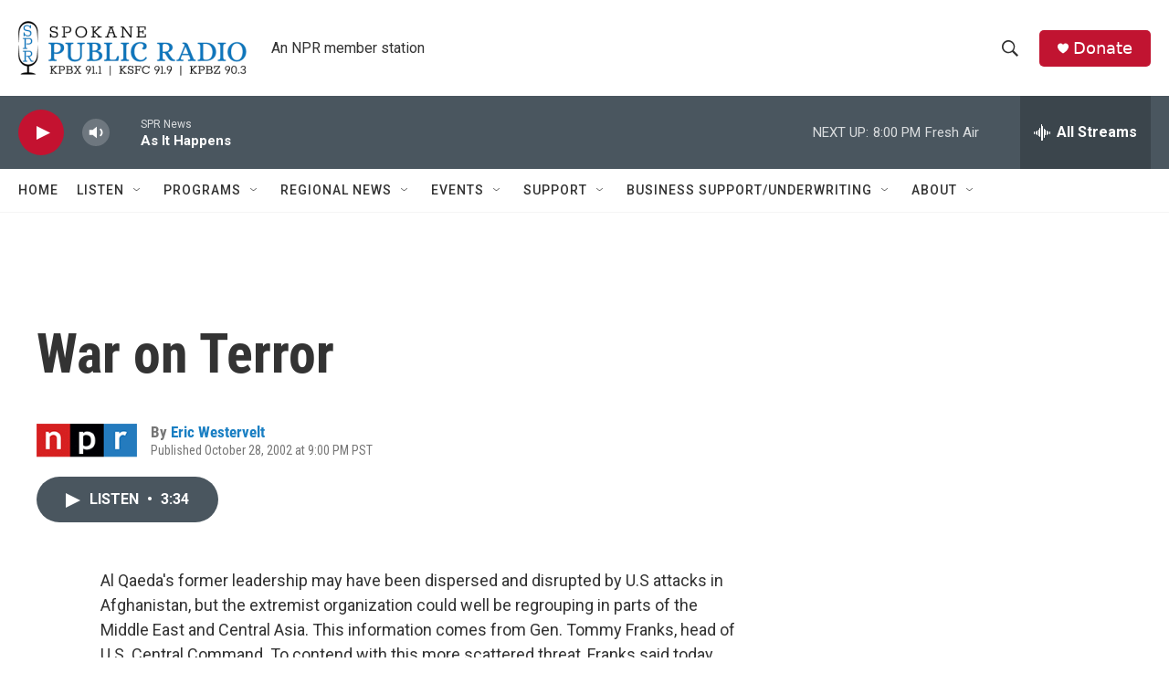

--- FILE ---
content_type: text/html; charset=utf-8
request_url: https://www.google.com/recaptcha/api2/aframe
body_size: 267
content:
<!DOCTYPE HTML><html><head><meta http-equiv="content-type" content="text/html; charset=UTF-8"></head><body><script nonce="fjaNqZS0PAUhUCt4YBbeTg">/** Anti-fraud and anti-abuse applications only. See google.com/recaptcha */ try{var clients={'sodar':'https://pagead2.googlesyndication.com/pagead/sodar?'};window.addEventListener("message",function(a){try{if(a.source===window.parent){var b=JSON.parse(a.data);var c=clients[b['id']];if(c){var d=document.createElement('img');d.src=c+b['params']+'&rc='+(localStorage.getItem("rc::a")?sessionStorage.getItem("rc::b"):"");window.document.body.appendChild(d);sessionStorage.setItem("rc::e",parseInt(sessionStorage.getItem("rc::e")||0)+1);localStorage.setItem("rc::h",'1769053072849');}}}catch(b){}});window.parent.postMessage("_grecaptcha_ready", "*");}catch(b){}</script></body></html>